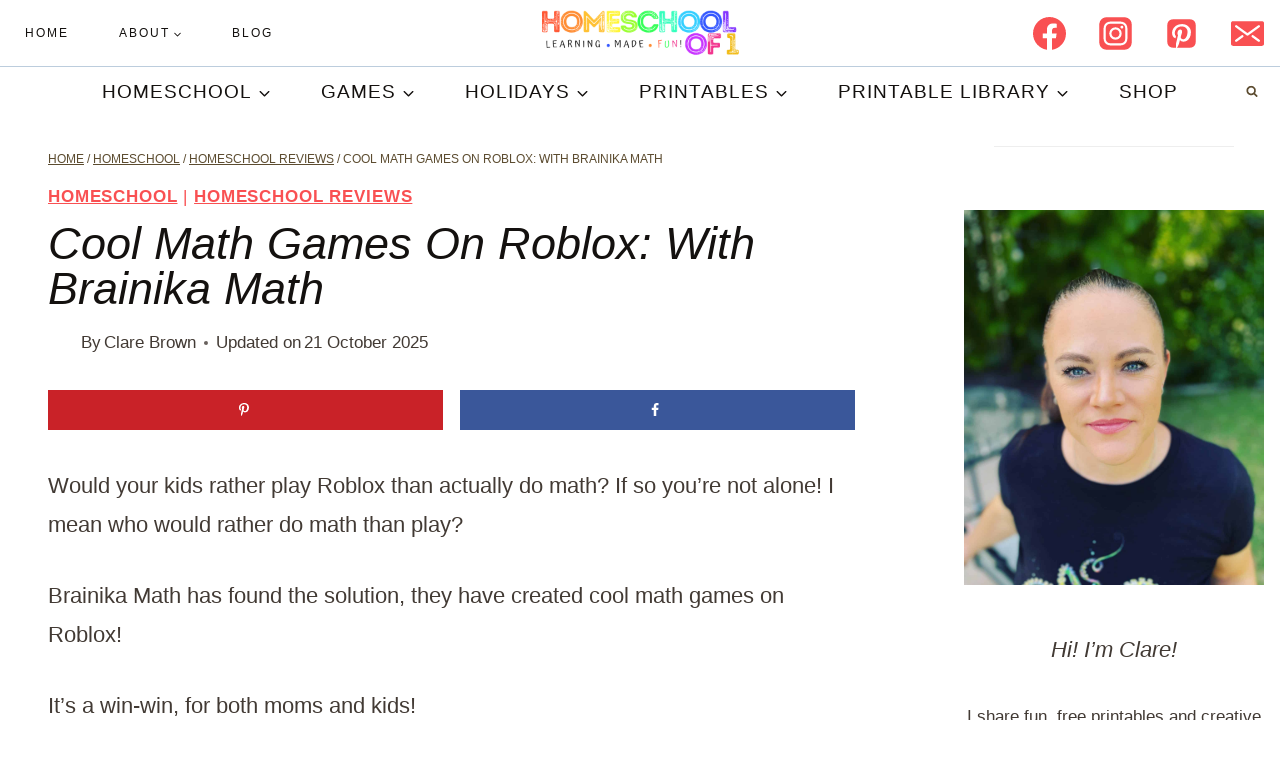

--- FILE ---
content_type: text/plain; charset=utf-8
request_url: https://ads.adthrive.com/http-api/cv2
body_size: 2772
content:
{"om":["0g8i9uvz","0iyi1awv","1","10011/ba9f11025c980a17f6936d2888902e29","1011_302_56233474","101975_206_546999","1028_8728253","1029_w78dluld","10ua7afe","11142692","11509227","11896988","12010084","12010088","12168663","12171164","12171239","12181250","124843_10","124853_8","1891/84814","1dynz4oo","1qycnxb6","1szmtd70","2132:45291933","2179:587972454577294590","2249:650628539","2249:650662457","2307:0gpaphas","2307:3v2n6fcp","2307:4jvxy62x","2307:76mreekc","2307:7sf7w6kh","2307:8orkh93v","2307:9i2ttdsc","2307:bbmp7y9z","2307:bpecuyjx","2307:dsugp5th","2307:dt8ncuzh","2307:e1an7fls","2307:h4ri05oz","2307:hfqgqvcv","2307:ixnblmho","2307:lc1wx7d6","2307:lxoi65lp","2307:r0u09phz","2307:revf1erj","2307:u30fsj32","2409_15064_70_85809052","2409_25495_176_CR52092923","2409_25495_176_CR52153848","2409_25495_176_CR52153849","2409_25495_176_CR52178316","2409_25495_176_CR52178317","2409_25495_176_CR52186411","248492119","248492122","24xairda","2662_200562_8172741","2662_200562_8182931","2662_200562_8182952","2676:86083199","2715_9888_505171","2715_9888_549635","2760:176_CR52186411","28933536","29239961","29414696","2jjp1phz","308_125204_13","32447008","33605403","33605623","3658_104709_h9hxhm9h","3658_15032_e1an7fls","3658_15078_87gc0tji","3658_15078_h7fq12y2","3658_15078_revf1erj","3658_15106_u4atmpu4","3658_18008_h4ri05oz","3658_203382_y96tvrmt","381513943572","39303318","39369099","3LMBEkP-wis","3v2n6fcp","409_216396","409_216416","409_216506","409_225976","409_225977","409_225978","409_226322","409_227223","409_227227","409_227235","409_228385","43919985","44023623","45999652","48223062","485027845327","48u8qn4k","497_44_ZIWOKILJN5EW3OXMUHGYBV_320x50_1","51372397","5316_1685752_a0780d94-47f1-41d9-812b-138553be12ec","53v6aquw","54779873","5504:203918","5510:cymho2zs","5510:r6vl3f1t","5510:u4atmpu4","55763522","557_409_216366","557_409_220159","557_409_220364","557_409_225988","557_409_225992","557_409_228354","557_409_228363","56341213","566561477","60157596","60168597","60638194","61161756","61916211","61916223","61916225","61916229","61932920","61932933","61945704","6226512763","627301267","628015148","628086965","628222860","628223277","628360579","628444259","628444349","628456310","628622178","628622244","628683371","628687043","628687460","628687463","628803013","628841673","629007394","629009180","629168001","629171202","630928655","63132637","651637461","6mrds7pc","6tj9m7jw","700109389","702397981","702423494","705115332","705115442","705115523","705116521","705127202","705415296","70_85402277","70_85402405","70_86698021","732421398132","7354_138543_85808988","74243_74_17414988","74243_74_17415009","74wv3qdx","754085118673","78827816","794109848040","7fc6xgyo","7qkajqck","7sf7w6kh","7xb3th35","8154363","8168536","8172728","8172732","8172741","82133859","84578144","85690519","86434328","86434663","86509229","8831024240_564549740","8968064","8b5u826e","8orkh93v","9057/0328842c8f1d017570ede5c97267f40d","9057/211d1f0fa71d1a58cabee51f2180e38f","9057/37a3ff30354283181bfb9fb2ec2f8f75","91950666","9krcxphu","9rqgwgyb","a24l6iop","a7wye4jw","af9kspoi","axw5pt53","b5idbd4d","b90cwbcd","bbmp7y9z","bd13f8cc-2023-4be9-b1f3-242da169cfce","bpecuyjx","c1hsjx06","c7z0h277","cr-2azmi2ttu9vd","cr-aawz2m7uubwj","cr-f6puwm2yu7tf1","cr-tki3g2enuatj","cymho2zs","d03uoroo","d4q5wkxk","dsugp5th","dt8ncuzh","dxfpbb3p","dy35slve","e1an7fls","f5jxtba9","fhvuatu6","fjp0ceax","fshufal2","g1cx0n31","g749lgab","h4ri05oz","hffavbt7","hfqgqvcv","hswgcqif","hu52wf5i","hya8dpaz","i2aglcoy","i35hdrxv","icajkkn0","ixnblmho","jlqm3ol6","jsy1a3jk","k0csqwfi","k2xfz54q","kffk9cs8","kk5768bd","l2s786m6","l4p5cwls","lc1wx7d6","ll8m2pwk","lqdvaorh","lxlnailk","lym1wdwi","mz6snrrk","n3egwnq7","nr5arrhc","o2s05iig","o5xj653n","o9jput43","ooo6jtia","p0odjzyt","pi9dvb89","pkydekxi","plth4l1a","pm9dmfkk","q9plh3qd","qp9gc5fs","qqvgscdx","qt09ii59","quk7w53j","r0u09phz","revf1erj","riaslz7g","rnvjtx7r","t79r9pdb","t7d69r6a","u2x4z0j8","u4atmpu4","ujl9wsn7","v705kko8","v8v6h2i5","vdpy7l2e","w6tr7aaj","wvuhrb6o","x8ej2sbt","xdaezn6y","y141rtv6","z11p8sdr","z2zvrgyz","zw6jpag6","7979132","7979135"],"pmp":[],"adomains":["123notices.com","1md.org","about.bugmd.com","acelauncher.com","adameve.com","akusoli.com","allyspin.com","askanexpertonline.com","atomapplications.com","bassbet.com","betsson.gr","biz-zone.co","bizreach.jp","braverx.com","bubbleroom.se","bugmd.com","buydrcleanspray.com","byrna.com","capitaloneshopping.com","clarifion.com","combatironapparel.com","controlcase.com","convertwithwave.com","cotosen.com","countingmypennies.com","cratedb.com","croisieurope.be","cs.money","dallasnews.com","definition.org","derila-ergo.com","dhgate.com","dhs.gov","displate.com","easyprint.app","easyrecipefinder.co","fabpop.net","familynow.club","fla-keys.com","folkaly.com","g123.jp","gameswaka.com","getbugmd.com","getconsumerchoice.com","getcubbie.com","gowavebrowser.co","gowdr.com","gransino.com","grosvenorcasinos.com","guard.io","hero-wars.com","holts.com","instantbuzz.net","itsmanual.com","jackpotcitycasino.com","justanswer.com","justanswer.es","la-date.com","lightinthebox.com","liverrenew.com","local.com","lovehoney.com","lulutox.com","lymphsystemsupport.com","manualsdirectory.org","meccabingo.com","medimops.de","mensdrivingforce.com","millioner.com","miniretornaveis.com","mobiplus.me","myiq.com","national-lottery.co.uk","naturalhealthreports.net","nbliver360.com","nikke-global.com","nordicspirit.co.uk","nuubu.com","onlinemanualspdf.co","original-play.com","outliermodel.com","paperela.com","paradisestays.site","parasiterelief.com","peta.org","photoshelter.com","plannedparenthood.org","playvod-za.com","printeasilyapp.com","printwithwave.com","profitor.com","quicklearnx.com","quickrecipehub.com","rakuten-sec.co.jp","rangeusa.com","refinancegold.com","robocat.com","royalcaribbean.com","saba.com.mx","shift.com","simple.life","spinbara.com","systeme.io","taboola.com","tackenberg.de","temu.com","tenfactorialrocks.com","theoceanac.com","topaipick.com","totaladblock.com","usconcealedcarry.com","vagisil.com","vegashero.com","vegogarden.com","veryfast.io","viewmanuals.com","viewrecipe.net","votervoice.net","vuse.com","wavebrowser.co","wavebrowserpro.com","weareplannedparenthood.org","xiaflex.com","yourchamilia.com"]}